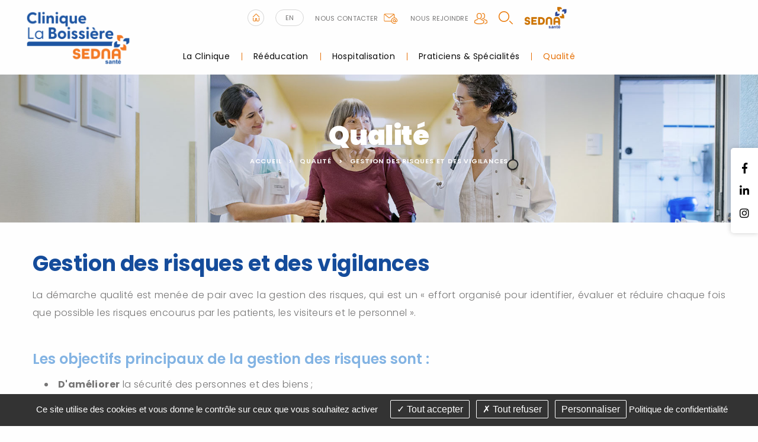

--- FILE ---
content_type: text/html; charset=utf-8
request_url: https://www.clinique-boissiere.fr/fr/qualite/gestion-des-risques
body_size: 10683
content:
<!DOCTYPE html>
<html class="no-js" lang="fr">
<head>
    <meta charset="utf-8"/>
<meta name="viewport" content="width=device-width, initial-scale=1.0"/>
<link rel="preconnect" href="https://cdnjs.cloudflare.com/" crossorigin>


<title>Gestion des risques et des vigilances - Clinique La Boissière</title>
<base href="https://www.clinique-boissiere.fr/">
<link rel="icon" type="image/jpg" href="_010/themes/common/assets/favicon.jpg"/>
<meta name="msvalidate.01" content="97DD084919CE8B5628CBFE37FCCC0770">
<meta name="google-site-verification" content="8xcV3bP6eAs-T1rIUENtYNxtLmorxw8QWrBRL7RRILY" />
    <meta name="description" content="">
    <meta name="keywords" content="">
    <meta name="robots"
          content="index,follow">
    <meta name="last-modified" content="Sat, 18 Mar 2023 16:22:09 +0100">

    <link rel="alternate" href="https://www.clinique-boissiere.fr/fr/qualite/gestion-des-risques" hreflang="fr"/>

                <link rel="canonical" href="https://www.clinique-boissiere.fr/fr/qualite/gestion-des-risques">
    
                <meta property="og:title"
              content="Gestion des risques et des vigilances - Clinique La Boissière">
        <meta property="og:description" content="">
                <meta property="og:url" content="https://www.clinique-boissiere.fr/fr/qualite/gestion-des-risques">
    <meta property="og:site_name" content="Clinique La Boissière">
    <meta property="og:locale" content="fr"/>
            <link rel="stylesheet" type="text/css" href="_010/themes/mco/assets/app.css">



</head>
<body id="top-nav" class="qualite gestion-des-risques">


<div class="grid-x  top__header">
    <div class="logo-small hide-for-large ">
        <a href="fr/" title="Clinique La Boissière - Retour à l'accueil">
            <img src="_010/assets/logo.png" alt="Clinique de Soins de suite et de rééducation La Boissière">
        </a>
    </div>
    <div class="logo-small hide-for-large">
        <a href="https://www.sedna-sante.fr/" title="Groupe Sedna Santé">
            <img src="_010/themes/common/assets/logo-sedna.png" width="100" height="50" load="lazy"
                alt="Clinique de Soins de suite et de rééducation La Boissière">
        </a>
    </div>

</div>

    <div class="rs_side position-fixed">
        <div class="grid-y">
                    <div class="cell-auto">
    <a href="https://www.facebook.com/profile.php?id=100089733506408"><i class="fab fa-facebook-f"></i></a>
    </div>



    <div class="cell-auto">
    <a href="https://www.linkedin.com/company/sedna-sant%C3%A9/posts/?feedView=all&viewAsMember=true"><i class="fab fa-linkedin-in"></i></a>
    </div>

    <div class="cell-auto">
    <a href="https://www.instagram.com/sedna_sante/"><i class="fab fa-instagram"></i></a>
    </div>

        </div>
    </div>

<header class="header-contain grid-container padding-horizontal-2 fluid grid-x align-justify show-for-large">
    <div class="cell medium-2 " id="logo">
        <a href="fr/" title="Clinique La Boissière - Retour à l'accueil">
            <img src="_010/assets/logo.png" alt="Clinique de Soins de suite et de rééducation La Boissière">
        </a>
    </div>
    <div class="cell auto w-100 m-auto">
        <div class="uppermenu"><div class="grid-container">
    <div class="grid-x uppermenu__content">
        <div class=""><a href="fr/"><img src="_010/themes/common/assets/home.png" alt="Accueil"  width="28"   height="28"></a></div>
        <div class="uppermenu__english"><a href="fr/english">EN</a></div>        <div class="uppermenu__contact"><a href="fr/contact">Nous contacter<img src="_010/themes/common/assets/contact-header.png" width="23"   height="17" alt="Contact"></a></div>
        <div class="uppermenu__join"><a href="fr/recrutement">Nous rejoindre<img src="_010/themes/common/assets/join-header.png" alt="Nous rejoindre" width="22"   height="19"></a></div>
                <div class="uppermenu__search"><button data-open="overlay-search" class="overlay-search-button">
    <img alt="Rechercher" class="noauto"
         src="_010/themes/common/assets/search.png" width="24"   height="22">
</button>
<div id="overlay-search" class="reveal full" data-reveal>
    <a class="close-reveal-modal" data-close aria-label="Close">&#215;</a>
    <form class="overlay-form" action="fr/recherche">
        <div class="form__container">
      
            <div class="input__text">
                <input type="text" name="motscles" class="input-xlarge" placeholder="Mots-clés">
            </div>
            <div class="input__submit">
                <input type="submit" class="button large" value="Rechercher">
            </div>
     
    </div>
    </form>
</div>
</div>
        
        <div class="logo-sedna cell medium-1">
        <a href="https://www.sedna-sante.fr/fr/" title="Groupe Sedna Santé">
            <img src="_010/themes/common/assets/logo-sedna.png" width="100" height="50" load="lazy" alt="Clinique de Soins de suite et de rééducation La Boissière">
        </a>
    </div>
        </div>
</div>
</div>
        <ul class="dropdown menu horizontal mainmenu" role="menu"  data-dropdown-menu>   <li class="clinique-boissiere  mobile " role="menuitem"><a href="fr/clinique-boissiere" title="Clinique La Boissière - 28630 Nogent-le-Phaye">La Clinique</a>
   <ul role="menu" class="menu is-dropdown-submenu">
      <li class="etablissement  " role="menuitem"><a href="fr/soins-de-suite-et-readaptation-geriatrique-ssr" title="Soins de Suite et Réadaptation gériatrique (SSR)">Présentation</a></li>
      <li class="historique  " role="menuitem"><a href="fr/historique" title="Historique maison de convalescence La Boissière Eure-et-Loir">Historique</a></li>
      <li class="contact  " role="menuitem"><a href="fr/contact">Contact et plan d'accès</a></li>
      <li class="galerie-photos  " role="menuitem"><a href="fr/clinique-boissiere/galerie-photos">Galerie Photos</a></li>
      <li class="informations-coronavirus  " role="menuitem"><a href="fr/clinique-boissiere/informations-coronavirus">Informations Coronavirus</a></li>
      <li class="index-egalite-hommes-femmes  " role="menuitem"><a href="fr/clinique-boissiere/index-egalite-hommes-femmes">Index égalité Hommes - Femmes</a></li>
      <li class="livret-d-accueil  " role="menuitem"><a href="fr/clinique-boissiere/livret-d-accueil">Livret d'accueil</a></li>
      <li class="rgpd last cache " role="menuitem"><a href="fr/clinique-boissiere/rgpd">RGPD</a></li>
   </ul>
   </li>
   <li class="reeducation  mobile " role="menuitem"><a href="fr/reeducation" title="Clinique médicalisée geriatrie, rééducation fonctionnelle, récupération autonomie">Rééducation</a>
   <ul role="menu" class="menu is-dropdown-submenu">
      <li class="types-de-reeducation  " role="menuitem"><a href="fr/reeducation-geriatrique" title="Rééducation par kinésithérapie, psychomotricité et ergothérapie">Types de rééducation</a></li>
      <li class="equipe-medicale  " role="menuitem"><a href="fr/reeducation/equipe-medicale" title="Equipe de rééducation médicale en gériatrie et généraliste">Equipe médicale</a></li>
      <li class="pathologies-prises-en-charge  " role="menuitem"><a href="fr/pathologies" title="Prises en charge de différentes Pathologies">Pathologies prises en charge</a></li>
      <li class="plateau-technique  " role="menuitem"><a href="fr/reeducation/plateau-technique" title="Plateau technique - Clinique La Boissière">Plateau technique</a></li>
      <li class="unites-de-soin  " role="menuitem"><a href="fr/reeducation/unites-de-soin" title="Unités de soins - Clinique la Boissière">Unités de soins</a></li>
      <li class="l-hospitalisation-de-jour-geriatrique-a-la-boissiere  " role="menuitem"><a href="fr/reeducation/l-hospitalisation-de-jour-geriatrique-a-la-boissiere">L'hospitalisation de jour gériatrique à La Boissière</a></li>
      <li class="l-unite-cognitivo-comportementale-ucc last  " role="menuitem"><a href="fr/reeducation/l-unite-cognitivo-comportementale-ucc">L'Unité Cognitivo-Comportementale (UCC)</a></li>
   </ul>
   </li>
   <li class="hospitalisation  mobile " role="menuitem"><a href="fr/hospitalisation">Hospitalisation</a>
   <ul role="menu" class="menu is-dropdown-submenu">
      <li class="formalites  " role="menuitem"><a href="fr/hospitalisation/formalites" title="Formalités Administratives hospitalisation clinique La Boissière">Formalités</a></li>
      <li class="preparer-votre-sejour  " role="menuitem"><a href="fr/hospitalisation/preparer-votre-sejour" title="Hospitalisation clinique La Boissière - Informations hospitalisation">Préparer votre séjour</a></li>
      <li class="sejour  " role="menuitem"><a href="fr/hospitalisation/sejour" title="Séjour en hospitalisation à la clinique la Boissière">Séjour</a></li>
      <li class="sortie  " role="menuitem"><a href="fr/hospitalisation/sortie" title="Sortie d'hospitalisation - Clinique La Boissière">Sortie</a></li>
      <li class="droits-informations-patient last  " role="menuitem"><a href="fr/hospitalisation/droits-informations-patient" title="Droits et informations patients - Clinique la Boissière">Droits et informations patients</a></li>
   </ul>
   </li>
   <li class="annuaire  mobile " role="menuitem"><a href="fr/specialistes" title="Annuaire médecins spécialistes - Clinique Boissière Nogent-le-Phaye">Praticiens &amp; Spécialités</a></li>
   <li class="qualite last select  mobile " role="menuitem"><a href="fr/qualite" title="Qualité" class=" aselect">Qualité</a>
   <ul role="menu" class="menu is-dropdown-submenu">
      <li class="satisfaction-des-patients  " role="menuitem"><a href="fr/qualite/satisfaction-des-patients" title="Satisfaction des patients - Questionnaire de satisfaction">Satisfaction des patients</a></li>
      <li class="evaluation-indicateurs  " role="menuitem"><a href="fr/qualite/evaluation-indicateurs" title="Indicateurs de qualité et de sécurité des soins">Évaluations &amp; Indicateurs</a></li>
      <li class="certification  " role="menuitem"><a href="fr/qualite/certification" title="Certification par la Haute Autorité de Santé (HAS)">Certification</a></li>
      <li class="gestion-des-risques select  " role="menuitem"><a href="fr/qualite/gestion-des-risques" class=" aselect">Gestion des risques et des vigilances</a></li>
      <li class="comite last  " role="menuitem"><a href="fr/qualite/comite" title="Comité de Lutte contre la Douleur">Comités</a></li>
   </ul>
   </li>
</ul>
    </div>
    <div class="medium-2"></div>
</header>



<section class="jumbotron grid-container full position-relative">
            

    <div class="grid-container full banner" style="background-image: url('_1669188505/upload/banner/banner-intern.jpg');background-size:cover; background-position:center center;";>
    <p class="banner__title">Qualit&eacute;</p>


<ul class="breadcrumbs">
    <li class="home"><a href="fr/">Accueil</a></li>
    <li><a href="fr/qualite">Qualit&eacute;</a></li><li><a href="fr/qualite/gestion-des-risques">Gestion des risques et des vigilances</a></li>
</ul>
</div>    </section>
    <div class="grid-container">

        <div id="preview"><div class="rte"><h1>Gestion des risques et des vigilances</h1>
<p style="text-align: justify;">La d&eacute;marche qualit&eacute; est men&eacute;e de pair avec la gestion des risques, qui est un &laquo; effort organis&eacute; pour identifier, &eacute;valuer et r&eacute;duire chaque fois que possible les risques encourus par les patients, les visiteurs et le personnel &raquo;.&nbsp;</p>
<h2>Les objectifs principaux de la gestion des risques sont :&nbsp;</h2>
<ul>
<li style="text-align: justify;"><strong>D'am&eacute;liorer</strong> la s&eacute;curit&eacute; des personnes et des biens ;&nbsp;</li>
<li style="text-align: justify;"><strong>De diminuer</strong> les risques &eacute;vitables ;&nbsp;</li>
<li style="text-align: justify;"><strong>De limiter</strong> la gravit&eacute; des cons&eacute;quences des accidents in&eacute;vitables.&nbsp;</li>
</ul>
<p style="text-align: justify;">Face &agrave; la dispersion des structures et des acteurs impliqu&eacute;s, la Clinique a mis en place un comit&eacute; de coordination dont l&rsquo;objectif est de f&eacute;d&eacute;rer les acteurs, les moyens et les actions dans ce domaine. Cette coordination int&egrave;gre la gestion des risques et la gestion des vigilances sanitaires et s&rsquo;articule aussi avec les structures d&eacute;veloppant les d&eacute;marches d&rsquo;am&eacute;lioration continue de la qualit&eacute;.</p>
<h2>Les vigilances sanitaires regroupent :&nbsp;</h2>
<ul>
<li style="text-align: justify;">La <strong>pharmacovigilance</strong> (surveillance du risque d&rsquo;effets secondaires r&eacute;sultants de l&rsquo;utilisation des m&eacute;dicaments)&nbsp;</li>
<li style="text-align: justify;">La <strong>mat&eacute;riovigilance</strong> (surveillance des incidents ou risques d&rsquo;incidents pouvant r&eacute;sulter de l&rsquo;utilisation de dispositifs m&eacute;dicaux)</li>
<li style="text-align: justify;">L<strong>'identitovigilance</strong> (s'assure de l'identit&eacute; du patient tout au long de sa prise en charge, afin de s'assurer qu'il s'agit de bon soin au bon patient)</li>
<li style="text-align: justify;">La <strong>toxicovigilance </strong>(signalement des intoxications aig&uuml;es ou chroniques et des effets toxiques potentiels ou av&eacute;r&eacute;s r&eacute;sultant de produits ou de substances naturels ou de synth&egrave;se ou des situations de pollution)</li>
<li style="text-align: justify;">L'<strong>infectiovigilance</strong> (surveillance, pr&eacute;vention et ma&icirc;trise des infections nosocomiales et des infections associ&eacute;es aux soins)</li>
</ul></div><div class="rte"></div><div class="clearfix"></div><div class="hide-for-small bloc_top_social grid-x"><div class="cell large-2 "><ul class="inline-list liste_top_print no-bullet  grid-x"><li class="cell "><a href="fr/qualite/gestion-des-risques#top-nav" class="top"><img alt="Haut de page"src="[data-uri]" /></a></li><li class="last cell "><a href="fr/qualite/gestion-des-risques#" class="print"><img alt=" Imprimer"src="[data-uri]" /></a></li></ul></div><div class="cell auto bloc_share_this show-for-large"><div class="container_share"><div class="tip">Partager</div><div class="share-window"><div class="share-bar"><div class="trigger"><a href="https://www.facebook.com/sharer/sharer.php?u=&t="title="Partager sur Facebook" target="_blank" rel="noopener" onclick="window.open('https://www.facebook.com/sharer/sharer.php?u=' + encodeURIComponent(document.URL) + '&t=' + encodeURIComponent(document.URL), '', 'width=580,height=470'); return false;"><i class="fab fa-lg fa-facebook "></i></a><i class="fab fa-facebook-f"></i></a></div><div class="trigger"> <a href="https://twitter.com/intent/tweet?source=&text=:%20"target="_blank" rel="noopener" title="Tweeter"onclick="window.open('https://twitter.com/intent/tweet?text=' + encodeURIComponent(document.title) + ':%20'  + encodeURIComponent(document.URL), '', 'width=580,height=470'); return false;"><i class="fab fa-lg fa-twitter "></i></a><i class="fab fa-twitter"></i></a></div><div class="trigger"> <a href="https://pinterest.com/pin/create/button/?url=&description="target="_blank" rel="noopener" title="Pin it"onclick="window.open('https://pinterest.com/pin/create/button/?url=' + encodeURIComponent(document.URL) + '&description=' +  encodeURIComponent(document.title)); return false;"><i class="fab fa-lg fa-pinterest "></i></a><i class="fab fa-pinterest-p"></i></a></div><div class="trigger"><a href="https://www.linkedin.com/shareArticle?mini=true&url=&title=&summary=&source="target="_blank" rel="noopener" title="Partager sur LinkedIn"onclick="window.open('https://www.linkedin.com/shareArticle?mini=true&url=' + encodeURIComponent(document.URL) + '&title=' +  encodeURIComponent(document.title)); return false;"><i class="fab fa-lg fa-linkedin "></i></a><i class="fab fa-linkedin-in"></i></a></div><!--  <div class="trigger"><a href="#"><i class="fab fa-whatsapp"></i></a></div> --><div class="trigger"><a href="mailto:?subject=&body=:%20" title="Partager par email"onclick="window.open('mailto:?subject=' + encodeURIComponent(document.title) + '&body=' +  encodeURIComponent(document.URL)); return false;"><i class="fas fa-lg fa-envelope"></i></a><i class="fas fa-paper-plane"></i></a></div></div></div><div class="share"><div class="trigger share-btn"><a href="#"><i class="fas fa-plus"></i> Partager</a></div></div><div class="like"><div class="trigger like-btn"><a href="javascript:void(0)" onClick="return addToFavorites(this);"><i class="far fa-star"></i></i>Favoris</a></div></div></div>
</div></div></div>    </div>

    <div class="grid-container full home-news news-intern">

<div class="home-news__contain">
        <p class="text-center home-news__title"><a href="fr/actualites">Actualités</a></p>
        <div class="home-news__container">
            
                <div class="home-news__item--isPinned"  style="background:url('_1758563823/upload/actus-visuels/chien-mediateur.jpg'); background-size: cover; background-repeat: no-repeat; background-position: center center;" >
                <a href="fr/actualites/id-41-un-chien-mediateur-pour-aider-le-travail-therapeutique" title="Un chien médiateur pour aider le travail thérapeutique">

                    <div class="grid-x  news-item">
                        
                        <div class="cell news-item__content ">
                            <div class="news-item__content--themes">

                                                                    Communication
                                                                                                </div>


                            <p class="news-item__content--title">Un chien médiateur pour aider le travail thérapeutique</p>
                            <div class="news-item__content--date">Publié le                                22/09/2025</div>
                        </div>
                    </div>
                </a>
            </div>

            
                <div class="home-news__item" >
                <a href="fr/actualites/id-40-ma-clinique-est-fantastique-2024-la-clinique-la-boissiere-ouvre-ses-portes" title="&quot;Ma Clinique est Fantastique&quot; 2024 : La Clinique La Boissière ouvre ses portes !">

                    <div class="grid-y  news-item">
                                                <div class="cell news-item__image">
                            <img src="https://www.clinique-boissiere.fr/upload/cache/3b27eac66a62d55acdb1f35f735bac7e.webp" width="200" height="156" alt="&quot;Ma Clinique est Fantastique&quot; 2024 : La Clinique La Boissière ouvre ses portes !" class=" noauto"  srcset="https://www.clinique-boissiere.fr/upload/cache/3b27eac66a62d55acdb1f35f735bac7e.webp 200w, https://www.clinique-boissiere.fr/upload/cache/721ea49d15296bdce675df87f0993569.webp 640w">                            </div>
                        
                        <div class="cell news-item__content ">
                            <div class="news-item__content--themes">

                                                            </div>


                            <p class="news-item__content--title">"Ma Clinique est Fantastique" 2024 : La Clinique La&hellip;</p>
                            <div class="news-item__content--date">Publié le                                29/11/2024</div>
                        </div>
                    </div>
                </a>
            </div>

            
                <div class="home-news__item" >
                <a href="fr/actualites/id-39-certification" title="Certification">

                    <div class="grid-y  news-item">
                                                <div class="cell news-item__image">
                            <img src="https://www.clinique-boissiere.fr/upload/cache/7fef86dfdec32a0cc8157c462cad2e07.webp" width="200" height="149" alt="Certification" class=" noauto"  srcset="https://www.clinique-boissiere.fr/upload/cache/7fef86dfdec32a0cc8157c462cad2e07.webp 200w, https://www.clinique-boissiere.fr/upload/cache/8cb6a4dd0c86ce05694a7c982cec8c47.webp 640w, https://www.clinique-boissiere.fr/upload/cache/33809114f62ef79c559c2ed85a530437.webp 1200w">                            </div>
                        
                        <div class="cell news-item__content ">
                            <div class="news-item__content--themes">

                                                                    Communication
                                     -                                                                     Qualité
                                                                                                </div>


                            <p class="news-item__content--title">Certification</p>
                            <div class="news-item__content--date">Publié le                                21/09/2023</div>
                        </div>
                    </div>
                </a>
            </div>

            
                <div class="home-news__item" >
                <a href="fr/actualites/id-36-canicule" title="Canicule">

                    <div class="grid-y  news-item">
                                                <div class="cell news-item__image">
                            <img src="https://www.clinique-boissiere.fr/upload/cache/05f32d086c8ed2f3628317ab22279f50.webp" width="200" height="284" alt="Canicule" class=" noauto"  srcset="https://www.clinique-boissiere.fr/upload/cache/05f32d086c8ed2f3628317ab22279f50.webp 200w, https://www.clinique-boissiere.fr/upload/cache/05085bdb2f71f2eafbacf2557a4308b5.webp 640w">                            </div>
                        
                        <div class="cell news-item__content ">
                            <div class="news-item__content--themes">

                                                                    Communication
                                     -                                                                     Qualité
                                                                                                </div>


                            <p class="news-item__content--title">Canicule</p>
                            <div class="news-item__content--date">Publié le                                26/06/2023</div>
                        </div>
                    </div>
                </a>
            </div>

                    </div>

         <a class="readmore" href="fr/actualites">Voir toutes les actualités <span>></span></a>
        

    </div>
</div>




    <div class="come-interne__btn margin-top-3 margin-bottom-3">
        <div class="come-interne__center">
            <h3>Nous contacter</h3>
            <img src="_010/themes/common/assets/arrow-down.png" width="16"   height="13" alt="Arrow">
        </div>
        <h4>Clinique La Boissière</h4>
    </div>

<div class="come margin-top-3 come-interne__content padding-top-3">
    <div class="grid-x come__container">

        <div class="cell small-12 large-6 come__coord coord align-center">
            <div class="coord__container  grid-x ">
                <div class="coord__logo large-4">
                    <img src="_010/assets/logo.png" alt="Clinique de Soins de suite et de rééducation La Boissière">
                </div>
                <div class="coord__txt large-8">
                    <div class="coord__title">
                        <h2>Nous contacter</h2>
                    </div>
                    <div class="grid-x coord-phone">
                            <div class="coord-phone__picto">
                                <img src="_010/themes/common/assets/phone-pic.png" width="28"   height="34" alt="Téléphone">
                            </div>
                            <div class="coord-phone__title">
                                <h3>Nous appeler</h3>
                                <div class="coord-phone__number">
                                    <p>Tél : 02 37 33 49 00<br>
Fax : 02 37 31 60 80</p>
                                </div>
                            </div>
                    </div>
                    <div class="grid-x coord-mail margin-top-1">
                        <div class="coord-mail__picto"><img src="_010/themes/common/assets/email-pic.png" width="29"   height="29" alt="Email"></div>
                        <div class="coord-mail__title">
                            <h3>Nous envoyer un email :</h3>
                            <a href="fr/contact">Cliquez ici</a>
                        </div>
                    </div>
                    <div class="coord-adress grid-x margin-top-1">
                        <div class="coord-adress__picto"><img src="_010/themes/common/assets/letter-pic.png" width="29"   height="20" alt="Adresse"></div>
                        <div class="coord-adress__title">
                            <h3>Nous écrire</h3>
                            <address><p>22 rue de la Boissière<br>
28630 Nogent-le-Phaye</p><address>
                        </div>
                    </div>
                </div>
            </div>
        </div>
        <div class="map-container position-relative small-12  large-6">
            <div class="cell come__maps" id="map" data-lat="48.4545427" data-lng="1.5703263" data-icon="themes/common/assets/poi.png?010"></div>
                            <div class="map__url position-absolute"><a href="https://goo.gl/maps/6FykWtKt9Nx">Google Maps<br>Cliquez ici</a>
                </div>
                    </div>
    </div>
</div>
    

<div class="grid-container full commitments">
    <div class="grid-container">
        <div class="commitments__title text-center">
            <h2>Nos engagements</h2>
        </div>
        <div class="grid-x grid-margin-x commitments__container">
            <div class="cell small-12 large-6 commitments__development development ">
                <div class="cell development__content">
                    <div class="development__title">
                        <h3>Responsabilité Sociétale de l’Entreprise</h3>
                    </div>
                    <div class="development__text">
                        Notre approche RSE est transversale, opérationnelle et souhaite être au plus proche du terrain.                    </div>
                                    </div>
            </div>
            <div class="cell small-12 large-6 commitments__organ organ ">
                 <div class="cell organ__content">
                    <div class="organ__title">
                        <h3>Dons d'organe et de sang</h3>
                    </div>
                    <div class="organ__text">
                        Plus de 14400 malades qui chaque année ont besoin d'une greffe d'organe. Le principal obstacle à la greffe est le manque persistant d'organes disponibles.                        </div>
                        <div class="organ__url margin-top-1">
                            <a  href="fr/don-d-organes">En savoir plus</a>
                        </div>
                </div>
            </div>
        </div>
    </div>
</div>
 


       <div class="footer-menu">
           <div class="footer-menu__caller grid-x position-fixed">
               
               <div class="small-2 cell footer-menu__left ">
                   <div class="cell small-6  footer-content search">
                       <a href="fr/contact">
                           <img class=" footer-icones" src="_010/themes/common/assets/mail_menu.png" alt="Contact" width="26"
                               height="19">
                       </a>
                   </div>
               </div>
               <div class="small-2 cell footer-menu__left ">
                   <div class="cell small-6  footer-content search">
                                              <a href="fr/recherche">
                       <img class=" footer-icones" src="_010/themes/common/assets/recherche.png" alt="recherche" width="19"
                           height="19">
                   </a>
                   </div>
               </div>


               <div class="small-4 cell footer-menu__middle gridlayout">
                   <button class=" footer-menu__open-menu">

                   </button>
               </div>

               <div class="small-2 cell footer-menu__right grid-x">
                   <div class="cell small-6  footer-content search">
                        <a href="fr/specialistes">
                           <img class=" footer-icones" src="_010/themes/common/assets/doctolib-white.png" alt="recherche" width="19" height="19">
                       </a> 
                   </div>
               </div>

               <div class="small-2 cell footer-menu__right grid-x">
                   <div class="cell small-6  footer-content topmenu">
                       <a href="fr/qualite/gestion-des-risques#top-nav" class="bt_top">
                           <img class="footer-top  footer-icones" src="_010/themes/common/assets/top.svg" alt="Haut de page"
                               width="22" height="22">
                       </a>
                   </div>
               </div>

           </div>



           <div class="footer-menu__content">
               <a class="footer-menu__logo" href="fr/"><img src="_010/assets/logo.png" alt="Sedna Santé"></a>
               <div class="footer-menu__menu ">
                                  <ul class="menu lateral__menu vertical" role="menu"  data-drilldown>   <li class="clinique-boissiere  mobile " role="menuitem"><a href="fr/clinique-boissiere" title="Clinique La Boissière - 28630 Nogent-le-Phaye">La Clinique</a>
   <ul role="menu" class="menu is-dropdown-submenu">
      <li class="etablissement  " role="menuitem"><a href="fr/soins-de-suite-et-readaptation-geriatrique-ssr" title="Soins de Suite et Réadaptation gériatrique (SSR)">Présentation</a></li>
      <li class="historique  " role="menuitem"><a href="fr/historique" title="Historique maison de convalescence La Boissière Eure-et-Loir">Historique</a></li>
      <li class="contact  " role="menuitem"><a href="fr/contact">Contact et plan d'accès</a></li>
      <li class="galerie-photos  " role="menuitem"><a href="fr/clinique-boissiere/galerie-photos">Galerie Photos</a></li>
      <li class="informations-coronavirus  " role="menuitem"><a href="fr/clinique-boissiere/informations-coronavirus">Informations Coronavirus</a></li>
      <li class="index-egalite-hommes-femmes  " role="menuitem"><a href="fr/clinique-boissiere/index-egalite-hommes-femmes">Index égalité Hommes - Femmes</a></li>
      <li class="livret-d-accueil  " role="menuitem"><a href="fr/clinique-boissiere/livret-d-accueil">Livret d'accueil</a></li>
      <li class="rgpd last cache " role="menuitem"><a href="fr/clinique-boissiere/rgpd">RGPD</a></li>
   </ul>
   </li>
   <li class="reeducation  mobile " role="menuitem"><a href="fr/reeducation" title="Clinique médicalisée geriatrie, rééducation fonctionnelle, récupération autonomie">Rééducation</a>
   <ul role="menu" class="menu is-dropdown-submenu">
      <li class="types-de-reeducation  " role="menuitem"><a href="fr/reeducation-geriatrique" title="Rééducation par kinésithérapie, psychomotricité et ergothérapie">Types de rééducation</a></li>
      <li class="equipe-medicale  " role="menuitem"><a href="fr/reeducation/equipe-medicale" title="Equipe de rééducation médicale en gériatrie et généraliste">Equipe médicale</a></li>
      <li class="pathologies-prises-en-charge  " role="menuitem"><a href="fr/pathologies" title="Prises en charge de différentes Pathologies">Pathologies prises en charge</a></li>
      <li class="plateau-technique  " role="menuitem"><a href="fr/reeducation/plateau-technique" title="Plateau technique - Clinique La Boissière">Plateau technique</a></li>
      <li class="unites-de-soin  " role="menuitem"><a href="fr/reeducation/unites-de-soin" title="Unités de soins - Clinique la Boissière">Unités de soins</a></li>
      <li class="l-hospitalisation-de-jour-geriatrique-a-la-boissiere  " role="menuitem"><a href="fr/reeducation/l-hospitalisation-de-jour-geriatrique-a-la-boissiere">L'hospitalisation de jour gériatrique à La Boissière</a></li>
      <li class="l-unite-cognitivo-comportementale-ucc last  " role="menuitem"><a href="fr/reeducation/l-unite-cognitivo-comportementale-ucc">L'Unité Cognitivo-Comportementale (UCC)</a></li>
   </ul>
   </li>
   <li class="hospitalisation  mobile " role="menuitem"><a href="fr/hospitalisation">Hospitalisation</a>
   <ul role="menu" class="menu is-dropdown-submenu">
      <li class="formalites  " role="menuitem"><a href="fr/hospitalisation/formalites" title="Formalités Administratives hospitalisation clinique La Boissière">Formalités</a></li>
      <li class="preparer-votre-sejour  " role="menuitem"><a href="fr/hospitalisation/preparer-votre-sejour" title="Hospitalisation clinique La Boissière - Informations hospitalisation">Préparer votre séjour</a></li>
      <li class="sejour  " role="menuitem"><a href="fr/hospitalisation/sejour" title="Séjour en hospitalisation à la clinique la Boissière">Séjour</a></li>
      <li class="sortie  " role="menuitem"><a href="fr/hospitalisation/sortie" title="Sortie d'hospitalisation - Clinique La Boissière">Sortie</a></li>
      <li class="droits-informations-patient last  " role="menuitem"><a href="fr/hospitalisation/droits-informations-patient" title="Droits et informations patients - Clinique la Boissière">Droits et informations patients</a></li>
   </ul>
   </li>
   <li class="annuaire  mobile " role="menuitem"><a href="fr/specialistes" title="Annuaire médecins spécialistes - Clinique Boissière Nogent-le-Phaye">Praticiens &amp; Spécialités</a></li>
   <li class="qualite select  mobile " role="menuitem"><a href="fr/qualite" title="Qualité" class=" aselect">Qualité</a>
   <ul role="menu" class="menu is-dropdown-submenu">
      <li class="satisfaction-des-patients  " role="menuitem"><a href="fr/qualite/satisfaction-des-patients" title="Satisfaction des patients - Questionnaire de satisfaction">Satisfaction des patients</a></li>
      <li class="evaluation-indicateurs  " role="menuitem"><a href="fr/qualite/evaluation-indicateurs" title="Indicateurs de qualité et de sécurité des soins">Évaluations &amp; Indicateurs</a></li>
      <li class="certification  " role="menuitem"><a href="fr/qualite/certification" title="Certification par la Haute Autorité de Santé (HAS)">Certification</a></li>
      <li class="gestion-des-risques select  " role="menuitem"><a href="fr/qualite/gestion-des-risques" class=" aselect">Gestion des risques et des vigilances</a></li>
      <li class="comite last  " role="menuitem"><a href="fr/qualite/comite" title="Comité de Lutte contre la Douleur">Comités</a></li>
   </ul>
   </li>
   <li class="recrutement last outils mobile " role="menuitem"><a href="fr/recrutement" title="Recrutement - Clinique La Boissière">Recrutement</a></li>
</ul>
                    
               </div>

           </div>
       </div>

<footer class="footer">
    <div class="grid-container grid-x">
        <div class="cell small-12 medium-3" id="logo">
            <a href="fr/" title="Clinique La Boissière - Retour à l'accueil">
                <img src="_010/assets/logo.png" alt="Clinique de Soins de suite et de rééducation La Boissière" width="" height="">
            </a>
        </div>
        <div class="cell small-12 medium-5 rsfooter grid-x align-middle">
            <div class="grid-x ">
            <div class="rsfooter__title">
            Suivez-nous sur            </div>
                    <div class="cell-auto">
    <a href="https://www.facebook.com/profile.php?id=100089733506408"><i class="fab fa-facebook-f"></i></a>
    </div>



    <div class="cell-auto">
    <a href="https://www.linkedin.com/company/sedna-sant%C3%A9/posts/?feedView=all&viewAsMember=true"><i class="fab fa-linkedin-in"></i></a>
    </div>

    <div class="cell-auto">
    <a href="https://www.instagram.com/sedna_sante/"><i class="fab fa-instagram"></i></a>
    </div>
             </div>
        </div>
            </div>
    <div class="grid-container footer-link">
        <div class="grid-x">
            <div class="cell small-12 medium-6 large-3 footer-link__item contact-bottom">
                <div class="contact-bottom__title">Nous contacter</div>
                <div class="contact-bottom__address">
                    <p>22 rue de la Boissière<br>
28630 Nogent-le-Phaye</p>
                </div>
                <div class="contact-bottom__phone"><p>Tél : 02 37 33 49 00<br>
Fax : 02 37 31 60 80</p></div>
                <div class="contact-bottom__contact ">
                    <a class="button "href="fr/contact">
                        Envoyer un email                        <img src="_010/themes/mco/assets/email_btn.png" alt="tel" width="18" height="13">
           
                    </a>
                </div>
            </div>

            <div class="cell small-12 medium-5 grid-x" style=" height: fit-content;">
            <div class="cell small-12 large-6 footer-link__item first-menu ">
                <div class="first-menu__title">hospitalisation</div>
                <div class="first-menu__links">
                    <ul role="menu"  >   <li class="formalites  " role="menuitem"><a href="fr/hospitalisation/formalites" title="Formalités Administratives hospitalisation clinique La Boissière">Formalités</a></li>
   <li class="preparer-votre-sejour  " role="menuitem"><a href="fr/hospitalisation/preparer-votre-sejour" title="Hospitalisation clinique La Boissière - Informations hospitalisation">Préparer votre séjour</a></li>
   <li class="sejour  " role="menuitem"><a href="fr/hospitalisation/sejour" title="Séjour en hospitalisation à la clinique la Boissière">Séjour</a></li>
   <li class="sortie  " role="menuitem"><a href="fr/hospitalisation/sortie" title="Sortie d'hospitalisation - Clinique La Boissière">Sortie</a></li>
   <li class="droits-informations-patient last  " role="menuitem"><a href="fr/hospitalisation/droits-informations-patient" title="Droits et informations patients - Clinique la Boissière">Droits et informations patients</a></li>
</ul>
                </div>
            </div>
            <div class="cell small-12 large-6 footer-link__item second-menu">
                <div class="second-menu__title">reeducation</div>
                <div class="second-menu__links">
                    <ul role="menu"  >   <li class="types-de-reeducation  " role="menuitem"><a href="fr/reeducation-geriatrique" title="Rééducation par kinésithérapie, psychomotricité et ergothérapie">Types de rééducation</a></li>
   <li class="equipe-medicale  " role="menuitem"><a href="fr/reeducation/equipe-medicale" title="Equipe de rééducation médicale en gériatrie et généraliste">Equipe médicale</a></li>
   <li class="pathologies-prises-en-charge  " role="menuitem"><a href="fr/pathologies" title="Prises en charge de différentes Pathologies">Pathologies prises en charge</a></li>
   <li class="plateau-technique  " role="menuitem"><a href="fr/reeducation/plateau-technique" title="Plateau technique - Clinique La Boissière">Plateau technique</a></li>
   <li class="unites-de-soin  " role="menuitem"><a href="fr/reeducation/unites-de-soin" title="Unités de soins - Clinique la Boissière">Unités de soins</a></li>
   <li class="l-hospitalisation-de-jour-geriatrique-a-la-boissiere  " role="menuitem"><a href="fr/reeducation/l-hospitalisation-de-jour-geriatrique-a-la-boissiere">L'hospitalisation de jour gériatrique à La Boissière</a></li>
   <li class="l-unite-cognitivo-comportementale-ucc last  " role="menuitem"><a href="fr/reeducation/l-unite-cognitivo-comportementale-ucc">L'Unité Cognitivo-Comportementale (UCC)</a></li>
</ul>
                </div>
            </div>
            </div>
            <div class="cell small-12 medium-6 large-4 footer-quicklinks">
                        </div>
        </div>
    </div>
    <div class="grid-container copyrights">
        <p>&copy;2021-26 Clinique La Boissière
            - Tous droits réservés            - Création &amp; Réalisation : Answeb
            - <a href="fr/mentions-legales">Mentions légales</a> - <a href="fr/plan-site">Plan du site</a>
            - <a href="fr/qualite/gestion-des-risques#tarteaucitron">Gestion des cookies</a>
            - <a href="fr/reseaux-et-partenaires">Nos partenaires</a></p>
    </div>
</footer>


    <script src="https://cdnjs.cloudflare.com/ajax/libs/leaflet/1.7.1/leaflet.min.js" integrity="sha512-SeiQaaDh73yrb56sTW/RgVdi/mMqNeM2oBwubFHagc5BkixSpP1fvqF47mKzPGWYSSy4RwbBunrJBQ4Co8fRWA==" crossorigin="anonymous" referrerpolicy="no-referrer"></script>
    <link rel="preload" as="style" onload="onload=null;this.rel='stylesheet'" href="https://cdnjs.cloudflare.com/ajax/libs/leaflet/1.7.1/leaflet.min.css" integrity="sha512-1xoFisiGdy9nvho8EgXuXvnpR5GAMSjFwp40gSRE3NwdUdIMIKuPa7bqoUhLD0O/5tPNhteAsE5XyyMi5reQVA==" crossorigin="anonymous" referrerpolicy="no-referrer" />



<script>
    tarteaucitronForceLanguage = 'fr';
    </script>
<script src="https://cdnjs.cloudflare.com/ajax/libs/modernizr/2.8.3/modernizr.min.js" integrity="sha512-3n19xznO0ubPpSwYCRRBgHh63DrV+bdZfHK52b1esvId4GsfwStQNPJFjeQos2h3JwCmZl0/LgLxSKMAI55hgw==" crossorigin="anonymous"></script>
<script src="https://cdnjs.cloudflare.com/ajax/libs/jquery/3.5.1/jquery.min.js" integrity="sha512-bLT0Qm9VnAYZDflyKcBaQ2gg0hSYNQrJ8RilYldYQ1FxQYoCLtUjuuRuZo+fjqhx/qtq/1itJ0C2ejDxltZVFg==" crossorigin="anonymous"></script>
<script src="https://cdnjs.cloudflare.com/ajax/libs/tarteaucitronjs/1.9.1/tarteaucitron.min.js" integrity="sha512-rcw42knWAZ9vyRoL0/by7iPtF7B/gzDz3pstNWttQcA86FF7kmXDQwl3s/9JIoLbhwmQtNfdR9bdbHOviiazRA==" crossorigin="anonymous" referrerpolicy="no-referrer"></script>
<script src="_010/themes/mco/assets/app.js"></script>
        <script>
            jQuery(document).ready(function() {

                i = 1;
                jQuery('#preview h2').each(function() {
                    if ($(this).next().is('blockquote')) {
                        jQuery(this).addClass('accordion-drag clearfix innerAccordeon' + i);
                        i++;
                    }
                });
                i = 1;
                jQuery('#preview blockquote').each(function() {
                    jQuery(this).addClass('accordion-content clear innerAccordeon' + i);
                    jQuery(".innerAccordeon" + i).wrapAll("<div class='accordion-item clear' />");
                    i++;
                });
                // Accordeon contenus
                var allPanels = $('.accordion-content').hide();
                jQuery('.accordion-drag').on('click', function() {
                    if (!$(this).parents('.accordion-item').hasClass('open')) {
                        //allPanels.slideUp();
                        jQuery('.accordion-item.open').removeClass('open');
                        jQuery(this).next().slideDown();
                        jQuery(this).parents('.accordion-item').addClass('open');
                    } else {
                        jQuery('.accordion-item.open').removeClass('open');
                        jQuery(this).next().slideUp();
                        jQuery(this).parents('.accordion-item').removeClass('open');
                    }
                    return false;
                });





            });
        </script>
        <script>
            
            jQuery(document).ready(function () {
                jQuery('.come-interne__content').hide();
                jQuery('.come-interne__btn').on('click', function () {
                    jQuery('.come-interne__content').slideToggle();
                    jQuery('.come-interne__btn').toggleClass('open');
                })
            });
            
        </script>
    


<script>
    
    tarteaucitron.init({
        "privacyUrl": tarteaucitron.parameters.privacyUrl || "fr/mentions-legales", /* Privacy policy url */
        "hashtag": "#tarteaucitron", /* Open the panel with this hashtag */
        "cookieName": "tartaucitron", /* Cookie name */
        "orientation": "bottom", /* Banner position (top - bottom) */
        "showAlertSmall": false, /* Show the small banner on bottom right */
        "cookieslist": true, /* Show the cookie list */
        "adblocker": false, /* Show a Warning if an adblocker is detected */
        "DenyAllCta" : true, /* Show the deny all button */
        "AcceptAllCta" : true, /* Show the accept all button when highPrivacy on */
        "highPrivacy": true, /* HIGHLY RECOMMANDED Disable auto consent */
        "handleBrowserDNTRequest": false, /* If Do Not Track == 1, disallow all */
        "removeCredit": true, /* Remove credit link */
        "moreInfoLink": true, /* Show more info link */
        "useExternalCss": false, /* If false, the tarteaucitron.css file will be loaded */
        "showIcon": false, /* Show cookie icon to manage cookies */
        "mandatory": false, /* Show a message about mandatory cookies */
        //"cookieDomain": ".my-multisite-domaine.fr" /* Shared cookie for subdomain */
    });
    ( tarteaucitron.job = tarteaucitron.job || [] ).push('recaptcha');

    jQuery(document).ready(function () {
        jQuery('.top-bar ul ul').addClass('dropdown').parent().addClass('has-dropdown');
        jQuery(document).foundation();
        setupForms();
        jQuery(".button_share").click(function () {
            jQuery(".social_item").toggleClass("clicked");
        });
    });

</script>


   <script type="text/javascript">
        tarteaucitron.user.gtagUa = 'G-C18N13DE1L';
        (tarteaucitron.job = tarteaucitron.job || []).push('gtag');
        </script>



    <div class="reveal" id="image-zoom-modal" data-reveal>
        <img id="image-zoom-img" alt="">
        <div id="image-zoom-legend"></div>
        <button class="close-button" data-close aria-label="Fermer" type="button">
            <span aria-hidden="true">&times;</span>
        </button>
    </div>

<link rel="preload" href="https://use.fontawesome.com/releases/v5.5.0/css/all.css" integrity="sha384-B4dIYHKNBt8Bc12p+WXckhzcICo0wtJAoU8YZTY5qE0Id1GSseTk6S+L3BlXeVIU" crossorigin="anonymous" as="style" onload="this.onload=null;this.rel='stylesheet'">
<noscript>
<link rel="stylesheet" href="https://use.fontawesome.com/releases/v5.5.0/css/all.css" integrity="sha384-B4dIYHKNBt8Bc12p+WXckhzcICo0wtJAoU8YZTY5qE0Id1GSseTk6S+L3BlXeVIU" crossorigin="anonymous">
</noscript>
</body>
</html>
